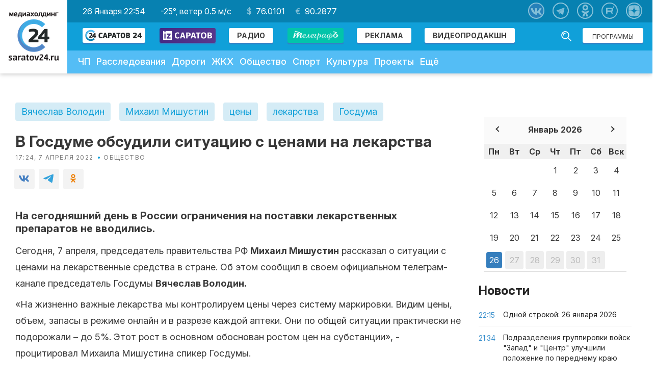

--- FILE ---
content_type: text/html; charset=utf-8
request_url: https://www.google.com/recaptcha/api2/aframe
body_size: 251
content:
<!DOCTYPE HTML><html><head><meta http-equiv="content-type" content="text/html; charset=UTF-8"></head><body><script nonce="9BG1f450L53jk6FeqqNaTA">/** Anti-fraud and anti-abuse applications only. See google.com/recaptcha */ try{var clients={'sodar':'https://pagead2.googlesyndication.com/pagead/sodar?'};window.addEventListener("message",function(a){try{if(a.source===window.parent){var b=JSON.parse(a.data);var c=clients[b['id']];if(c){var d=document.createElement('img');d.src=c+b['params']+'&rc='+(localStorage.getItem("rc::a")?sessionStorage.getItem("rc::b"):"");window.document.body.appendChild(d);sessionStorage.setItem("rc::e",parseInt(sessionStorage.getItem("rc::e")||0)+1);localStorage.setItem("rc::h",'1769468054754');}}}catch(b){}});window.parent.postMessage("_grecaptcha_ready", "*");}catch(b){}</script></body></html>

--- FILE ---
content_type: image/svg+xml
request_url: https://saratov24.tv/local/templates/saratov24/images/icons/movie.svg
body_size: 1178
content:
<?xml version="1.0" encoding="UTF-8"?>
<svg width="24px" height="17px" viewBox="0 0 24 17" version="1.1" xmlns="http://www.w3.org/2000/svg" xmlns:xlink="http://www.w3.org/1999/xlink">
    <!-- Generator: Sketch 48.2 (47327) - http://www.bohemiancoding.com/sketch -->
    <title>movie</title>
    <desc>Created with Sketch.</desc>
    <defs></defs>
    <g id="Page-1" stroke="none" stroke-width="1" fill="none" fill-rule="evenodd">
        <path d="M5,0 L19,0 C21.7614237,-5.07265313e-16 24,2.23857625 24,5 L24,12 C24,14.7614237 21.7614237,17 19,17 L5,17 C2.23857625,17 1.2263553e-15,14.7614237 8.8817842e-16,12 L0,5 C-3.38176876e-16,2.23857625 2.23857625,5.07265313e-16 5,0 Z M15.4505233,9.37166895 C15.6101487,9.28188184 15.7420511,9.14998217 15.8318416,8.99035862 C16.1026104,8.50900356 15.9318965,7.89928669 15.4505414,7.62851788 L10.4902703,4.83829745 C10.3405865,4.75409824 10.1717404,4.70986789 10,4.70986789 C9.44771525,4.70986789 9,5.15758314 9,5.70986789 L9,11.2901729 C9,11.4619063 9.04422672,11.6307456 9.12841936,11.7804251 C9.39917816,12.2617858 10.0088915,12.4325124 10.4902522,12.1617536 L15.4505233,9.37166895 Z" id="movie" fill="#14A9E4"></path>
    </g>
</svg>

--- FILE ---
content_type: application/javascript
request_url: https://saratov24.tv/local/templates/saratov24/np/js/rubric.js?1753342182218
body_size: 218
content:

$(document).ready(function () {

  $('.rubric').click(function () {
    $(this).toggleClass('rubric--js');
  });

  $('#button-comments').click(function () {
    $('#comments').toggleClass('comments--js');
  });

});
